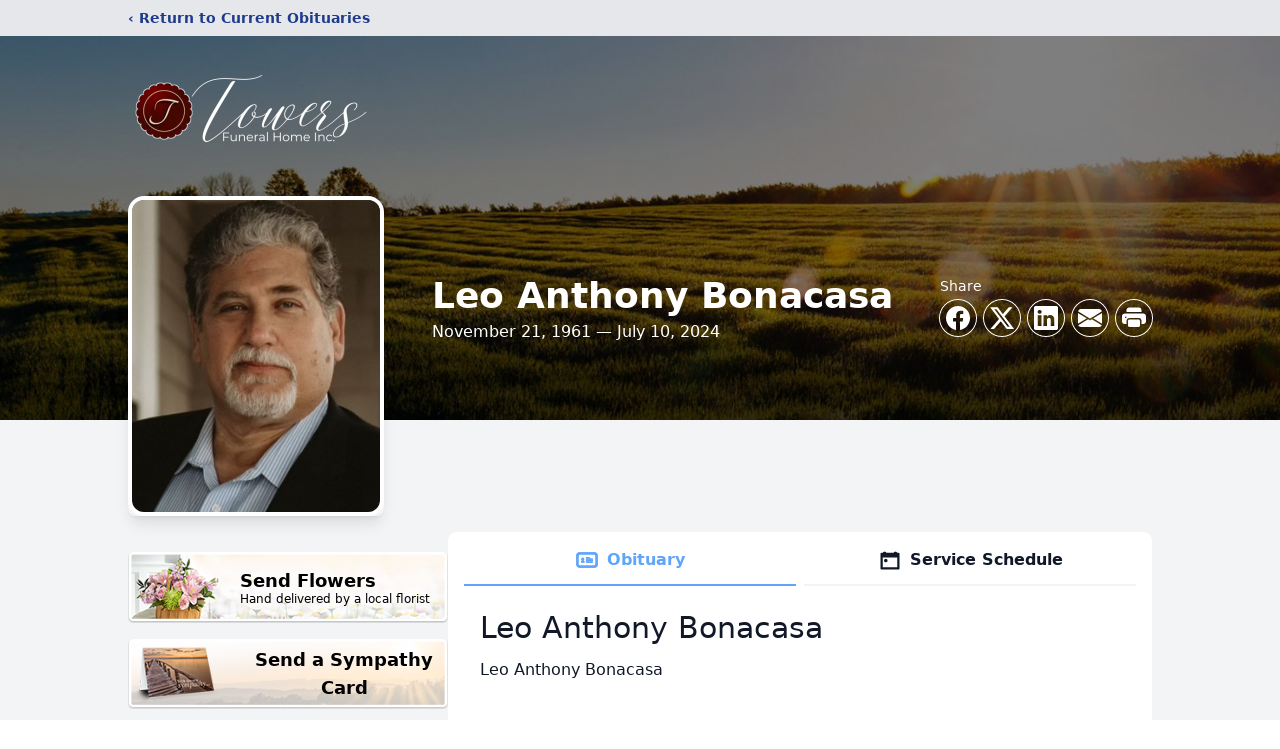

--- FILE ---
content_type: text/html; charset=utf-8
request_url: https://www.google.com/recaptcha/enterprise/anchor?ar=1&k=6LeSBUwrAAAAALJXChwTXisJbT_P3f6H77lCvoWB&co=aHR0cHM6Ly93d3cudG93ZXJzZnVuZXJhbGhvbWVueS5jb206NDQz&hl=en&type=image&v=PoyoqOPhxBO7pBk68S4YbpHZ&theme=light&size=invisible&badge=bottomright&anchor-ms=20000&execute-ms=30000&cb=6jchb0xlizh7
body_size: 48762
content:
<!DOCTYPE HTML><html dir="ltr" lang="en"><head><meta http-equiv="Content-Type" content="text/html; charset=UTF-8">
<meta http-equiv="X-UA-Compatible" content="IE=edge">
<title>reCAPTCHA</title>
<style type="text/css">
/* cyrillic-ext */
@font-face {
  font-family: 'Roboto';
  font-style: normal;
  font-weight: 400;
  font-stretch: 100%;
  src: url(//fonts.gstatic.com/s/roboto/v48/KFO7CnqEu92Fr1ME7kSn66aGLdTylUAMa3GUBHMdazTgWw.woff2) format('woff2');
  unicode-range: U+0460-052F, U+1C80-1C8A, U+20B4, U+2DE0-2DFF, U+A640-A69F, U+FE2E-FE2F;
}
/* cyrillic */
@font-face {
  font-family: 'Roboto';
  font-style: normal;
  font-weight: 400;
  font-stretch: 100%;
  src: url(//fonts.gstatic.com/s/roboto/v48/KFO7CnqEu92Fr1ME7kSn66aGLdTylUAMa3iUBHMdazTgWw.woff2) format('woff2');
  unicode-range: U+0301, U+0400-045F, U+0490-0491, U+04B0-04B1, U+2116;
}
/* greek-ext */
@font-face {
  font-family: 'Roboto';
  font-style: normal;
  font-weight: 400;
  font-stretch: 100%;
  src: url(//fonts.gstatic.com/s/roboto/v48/KFO7CnqEu92Fr1ME7kSn66aGLdTylUAMa3CUBHMdazTgWw.woff2) format('woff2');
  unicode-range: U+1F00-1FFF;
}
/* greek */
@font-face {
  font-family: 'Roboto';
  font-style: normal;
  font-weight: 400;
  font-stretch: 100%;
  src: url(//fonts.gstatic.com/s/roboto/v48/KFO7CnqEu92Fr1ME7kSn66aGLdTylUAMa3-UBHMdazTgWw.woff2) format('woff2');
  unicode-range: U+0370-0377, U+037A-037F, U+0384-038A, U+038C, U+038E-03A1, U+03A3-03FF;
}
/* math */
@font-face {
  font-family: 'Roboto';
  font-style: normal;
  font-weight: 400;
  font-stretch: 100%;
  src: url(//fonts.gstatic.com/s/roboto/v48/KFO7CnqEu92Fr1ME7kSn66aGLdTylUAMawCUBHMdazTgWw.woff2) format('woff2');
  unicode-range: U+0302-0303, U+0305, U+0307-0308, U+0310, U+0312, U+0315, U+031A, U+0326-0327, U+032C, U+032F-0330, U+0332-0333, U+0338, U+033A, U+0346, U+034D, U+0391-03A1, U+03A3-03A9, U+03B1-03C9, U+03D1, U+03D5-03D6, U+03F0-03F1, U+03F4-03F5, U+2016-2017, U+2034-2038, U+203C, U+2040, U+2043, U+2047, U+2050, U+2057, U+205F, U+2070-2071, U+2074-208E, U+2090-209C, U+20D0-20DC, U+20E1, U+20E5-20EF, U+2100-2112, U+2114-2115, U+2117-2121, U+2123-214F, U+2190, U+2192, U+2194-21AE, U+21B0-21E5, U+21F1-21F2, U+21F4-2211, U+2213-2214, U+2216-22FF, U+2308-230B, U+2310, U+2319, U+231C-2321, U+2336-237A, U+237C, U+2395, U+239B-23B7, U+23D0, U+23DC-23E1, U+2474-2475, U+25AF, U+25B3, U+25B7, U+25BD, U+25C1, U+25CA, U+25CC, U+25FB, U+266D-266F, U+27C0-27FF, U+2900-2AFF, U+2B0E-2B11, U+2B30-2B4C, U+2BFE, U+3030, U+FF5B, U+FF5D, U+1D400-1D7FF, U+1EE00-1EEFF;
}
/* symbols */
@font-face {
  font-family: 'Roboto';
  font-style: normal;
  font-weight: 400;
  font-stretch: 100%;
  src: url(//fonts.gstatic.com/s/roboto/v48/KFO7CnqEu92Fr1ME7kSn66aGLdTylUAMaxKUBHMdazTgWw.woff2) format('woff2');
  unicode-range: U+0001-000C, U+000E-001F, U+007F-009F, U+20DD-20E0, U+20E2-20E4, U+2150-218F, U+2190, U+2192, U+2194-2199, U+21AF, U+21E6-21F0, U+21F3, U+2218-2219, U+2299, U+22C4-22C6, U+2300-243F, U+2440-244A, U+2460-24FF, U+25A0-27BF, U+2800-28FF, U+2921-2922, U+2981, U+29BF, U+29EB, U+2B00-2BFF, U+4DC0-4DFF, U+FFF9-FFFB, U+10140-1018E, U+10190-1019C, U+101A0, U+101D0-101FD, U+102E0-102FB, U+10E60-10E7E, U+1D2C0-1D2D3, U+1D2E0-1D37F, U+1F000-1F0FF, U+1F100-1F1AD, U+1F1E6-1F1FF, U+1F30D-1F30F, U+1F315, U+1F31C, U+1F31E, U+1F320-1F32C, U+1F336, U+1F378, U+1F37D, U+1F382, U+1F393-1F39F, U+1F3A7-1F3A8, U+1F3AC-1F3AF, U+1F3C2, U+1F3C4-1F3C6, U+1F3CA-1F3CE, U+1F3D4-1F3E0, U+1F3ED, U+1F3F1-1F3F3, U+1F3F5-1F3F7, U+1F408, U+1F415, U+1F41F, U+1F426, U+1F43F, U+1F441-1F442, U+1F444, U+1F446-1F449, U+1F44C-1F44E, U+1F453, U+1F46A, U+1F47D, U+1F4A3, U+1F4B0, U+1F4B3, U+1F4B9, U+1F4BB, U+1F4BF, U+1F4C8-1F4CB, U+1F4D6, U+1F4DA, U+1F4DF, U+1F4E3-1F4E6, U+1F4EA-1F4ED, U+1F4F7, U+1F4F9-1F4FB, U+1F4FD-1F4FE, U+1F503, U+1F507-1F50B, U+1F50D, U+1F512-1F513, U+1F53E-1F54A, U+1F54F-1F5FA, U+1F610, U+1F650-1F67F, U+1F687, U+1F68D, U+1F691, U+1F694, U+1F698, U+1F6AD, U+1F6B2, U+1F6B9-1F6BA, U+1F6BC, U+1F6C6-1F6CF, U+1F6D3-1F6D7, U+1F6E0-1F6EA, U+1F6F0-1F6F3, U+1F6F7-1F6FC, U+1F700-1F7FF, U+1F800-1F80B, U+1F810-1F847, U+1F850-1F859, U+1F860-1F887, U+1F890-1F8AD, U+1F8B0-1F8BB, U+1F8C0-1F8C1, U+1F900-1F90B, U+1F93B, U+1F946, U+1F984, U+1F996, U+1F9E9, U+1FA00-1FA6F, U+1FA70-1FA7C, U+1FA80-1FA89, U+1FA8F-1FAC6, U+1FACE-1FADC, U+1FADF-1FAE9, U+1FAF0-1FAF8, U+1FB00-1FBFF;
}
/* vietnamese */
@font-face {
  font-family: 'Roboto';
  font-style: normal;
  font-weight: 400;
  font-stretch: 100%;
  src: url(//fonts.gstatic.com/s/roboto/v48/KFO7CnqEu92Fr1ME7kSn66aGLdTylUAMa3OUBHMdazTgWw.woff2) format('woff2');
  unicode-range: U+0102-0103, U+0110-0111, U+0128-0129, U+0168-0169, U+01A0-01A1, U+01AF-01B0, U+0300-0301, U+0303-0304, U+0308-0309, U+0323, U+0329, U+1EA0-1EF9, U+20AB;
}
/* latin-ext */
@font-face {
  font-family: 'Roboto';
  font-style: normal;
  font-weight: 400;
  font-stretch: 100%;
  src: url(//fonts.gstatic.com/s/roboto/v48/KFO7CnqEu92Fr1ME7kSn66aGLdTylUAMa3KUBHMdazTgWw.woff2) format('woff2');
  unicode-range: U+0100-02BA, U+02BD-02C5, U+02C7-02CC, U+02CE-02D7, U+02DD-02FF, U+0304, U+0308, U+0329, U+1D00-1DBF, U+1E00-1E9F, U+1EF2-1EFF, U+2020, U+20A0-20AB, U+20AD-20C0, U+2113, U+2C60-2C7F, U+A720-A7FF;
}
/* latin */
@font-face {
  font-family: 'Roboto';
  font-style: normal;
  font-weight: 400;
  font-stretch: 100%;
  src: url(//fonts.gstatic.com/s/roboto/v48/KFO7CnqEu92Fr1ME7kSn66aGLdTylUAMa3yUBHMdazQ.woff2) format('woff2');
  unicode-range: U+0000-00FF, U+0131, U+0152-0153, U+02BB-02BC, U+02C6, U+02DA, U+02DC, U+0304, U+0308, U+0329, U+2000-206F, U+20AC, U+2122, U+2191, U+2193, U+2212, U+2215, U+FEFF, U+FFFD;
}
/* cyrillic-ext */
@font-face {
  font-family: 'Roboto';
  font-style: normal;
  font-weight: 500;
  font-stretch: 100%;
  src: url(//fonts.gstatic.com/s/roboto/v48/KFO7CnqEu92Fr1ME7kSn66aGLdTylUAMa3GUBHMdazTgWw.woff2) format('woff2');
  unicode-range: U+0460-052F, U+1C80-1C8A, U+20B4, U+2DE0-2DFF, U+A640-A69F, U+FE2E-FE2F;
}
/* cyrillic */
@font-face {
  font-family: 'Roboto';
  font-style: normal;
  font-weight: 500;
  font-stretch: 100%;
  src: url(//fonts.gstatic.com/s/roboto/v48/KFO7CnqEu92Fr1ME7kSn66aGLdTylUAMa3iUBHMdazTgWw.woff2) format('woff2');
  unicode-range: U+0301, U+0400-045F, U+0490-0491, U+04B0-04B1, U+2116;
}
/* greek-ext */
@font-face {
  font-family: 'Roboto';
  font-style: normal;
  font-weight: 500;
  font-stretch: 100%;
  src: url(//fonts.gstatic.com/s/roboto/v48/KFO7CnqEu92Fr1ME7kSn66aGLdTylUAMa3CUBHMdazTgWw.woff2) format('woff2');
  unicode-range: U+1F00-1FFF;
}
/* greek */
@font-face {
  font-family: 'Roboto';
  font-style: normal;
  font-weight: 500;
  font-stretch: 100%;
  src: url(//fonts.gstatic.com/s/roboto/v48/KFO7CnqEu92Fr1ME7kSn66aGLdTylUAMa3-UBHMdazTgWw.woff2) format('woff2');
  unicode-range: U+0370-0377, U+037A-037F, U+0384-038A, U+038C, U+038E-03A1, U+03A3-03FF;
}
/* math */
@font-face {
  font-family: 'Roboto';
  font-style: normal;
  font-weight: 500;
  font-stretch: 100%;
  src: url(//fonts.gstatic.com/s/roboto/v48/KFO7CnqEu92Fr1ME7kSn66aGLdTylUAMawCUBHMdazTgWw.woff2) format('woff2');
  unicode-range: U+0302-0303, U+0305, U+0307-0308, U+0310, U+0312, U+0315, U+031A, U+0326-0327, U+032C, U+032F-0330, U+0332-0333, U+0338, U+033A, U+0346, U+034D, U+0391-03A1, U+03A3-03A9, U+03B1-03C9, U+03D1, U+03D5-03D6, U+03F0-03F1, U+03F4-03F5, U+2016-2017, U+2034-2038, U+203C, U+2040, U+2043, U+2047, U+2050, U+2057, U+205F, U+2070-2071, U+2074-208E, U+2090-209C, U+20D0-20DC, U+20E1, U+20E5-20EF, U+2100-2112, U+2114-2115, U+2117-2121, U+2123-214F, U+2190, U+2192, U+2194-21AE, U+21B0-21E5, U+21F1-21F2, U+21F4-2211, U+2213-2214, U+2216-22FF, U+2308-230B, U+2310, U+2319, U+231C-2321, U+2336-237A, U+237C, U+2395, U+239B-23B7, U+23D0, U+23DC-23E1, U+2474-2475, U+25AF, U+25B3, U+25B7, U+25BD, U+25C1, U+25CA, U+25CC, U+25FB, U+266D-266F, U+27C0-27FF, U+2900-2AFF, U+2B0E-2B11, U+2B30-2B4C, U+2BFE, U+3030, U+FF5B, U+FF5D, U+1D400-1D7FF, U+1EE00-1EEFF;
}
/* symbols */
@font-face {
  font-family: 'Roboto';
  font-style: normal;
  font-weight: 500;
  font-stretch: 100%;
  src: url(//fonts.gstatic.com/s/roboto/v48/KFO7CnqEu92Fr1ME7kSn66aGLdTylUAMaxKUBHMdazTgWw.woff2) format('woff2');
  unicode-range: U+0001-000C, U+000E-001F, U+007F-009F, U+20DD-20E0, U+20E2-20E4, U+2150-218F, U+2190, U+2192, U+2194-2199, U+21AF, U+21E6-21F0, U+21F3, U+2218-2219, U+2299, U+22C4-22C6, U+2300-243F, U+2440-244A, U+2460-24FF, U+25A0-27BF, U+2800-28FF, U+2921-2922, U+2981, U+29BF, U+29EB, U+2B00-2BFF, U+4DC0-4DFF, U+FFF9-FFFB, U+10140-1018E, U+10190-1019C, U+101A0, U+101D0-101FD, U+102E0-102FB, U+10E60-10E7E, U+1D2C0-1D2D3, U+1D2E0-1D37F, U+1F000-1F0FF, U+1F100-1F1AD, U+1F1E6-1F1FF, U+1F30D-1F30F, U+1F315, U+1F31C, U+1F31E, U+1F320-1F32C, U+1F336, U+1F378, U+1F37D, U+1F382, U+1F393-1F39F, U+1F3A7-1F3A8, U+1F3AC-1F3AF, U+1F3C2, U+1F3C4-1F3C6, U+1F3CA-1F3CE, U+1F3D4-1F3E0, U+1F3ED, U+1F3F1-1F3F3, U+1F3F5-1F3F7, U+1F408, U+1F415, U+1F41F, U+1F426, U+1F43F, U+1F441-1F442, U+1F444, U+1F446-1F449, U+1F44C-1F44E, U+1F453, U+1F46A, U+1F47D, U+1F4A3, U+1F4B0, U+1F4B3, U+1F4B9, U+1F4BB, U+1F4BF, U+1F4C8-1F4CB, U+1F4D6, U+1F4DA, U+1F4DF, U+1F4E3-1F4E6, U+1F4EA-1F4ED, U+1F4F7, U+1F4F9-1F4FB, U+1F4FD-1F4FE, U+1F503, U+1F507-1F50B, U+1F50D, U+1F512-1F513, U+1F53E-1F54A, U+1F54F-1F5FA, U+1F610, U+1F650-1F67F, U+1F687, U+1F68D, U+1F691, U+1F694, U+1F698, U+1F6AD, U+1F6B2, U+1F6B9-1F6BA, U+1F6BC, U+1F6C6-1F6CF, U+1F6D3-1F6D7, U+1F6E0-1F6EA, U+1F6F0-1F6F3, U+1F6F7-1F6FC, U+1F700-1F7FF, U+1F800-1F80B, U+1F810-1F847, U+1F850-1F859, U+1F860-1F887, U+1F890-1F8AD, U+1F8B0-1F8BB, U+1F8C0-1F8C1, U+1F900-1F90B, U+1F93B, U+1F946, U+1F984, U+1F996, U+1F9E9, U+1FA00-1FA6F, U+1FA70-1FA7C, U+1FA80-1FA89, U+1FA8F-1FAC6, U+1FACE-1FADC, U+1FADF-1FAE9, U+1FAF0-1FAF8, U+1FB00-1FBFF;
}
/* vietnamese */
@font-face {
  font-family: 'Roboto';
  font-style: normal;
  font-weight: 500;
  font-stretch: 100%;
  src: url(//fonts.gstatic.com/s/roboto/v48/KFO7CnqEu92Fr1ME7kSn66aGLdTylUAMa3OUBHMdazTgWw.woff2) format('woff2');
  unicode-range: U+0102-0103, U+0110-0111, U+0128-0129, U+0168-0169, U+01A0-01A1, U+01AF-01B0, U+0300-0301, U+0303-0304, U+0308-0309, U+0323, U+0329, U+1EA0-1EF9, U+20AB;
}
/* latin-ext */
@font-face {
  font-family: 'Roboto';
  font-style: normal;
  font-weight: 500;
  font-stretch: 100%;
  src: url(//fonts.gstatic.com/s/roboto/v48/KFO7CnqEu92Fr1ME7kSn66aGLdTylUAMa3KUBHMdazTgWw.woff2) format('woff2');
  unicode-range: U+0100-02BA, U+02BD-02C5, U+02C7-02CC, U+02CE-02D7, U+02DD-02FF, U+0304, U+0308, U+0329, U+1D00-1DBF, U+1E00-1E9F, U+1EF2-1EFF, U+2020, U+20A0-20AB, U+20AD-20C0, U+2113, U+2C60-2C7F, U+A720-A7FF;
}
/* latin */
@font-face {
  font-family: 'Roboto';
  font-style: normal;
  font-weight: 500;
  font-stretch: 100%;
  src: url(//fonts.gstatic.com/s/roboto/v48/KFO7CnqEu92Fr1ME7kSn66aGLdTylUAMa3yUBHMdazQ.woff2) format('woff2');
  unicode-range: U+0000-00FF, U+0131, U+0152-0153, U+02BB-02BC, U+02C6, U+02DA, U+02DC, U+0304, U+0308, U+0329, U+2000-206F, U+20AC, U+2122, U+2191, U+2193, U+2212, U+2215, U+FEFF, U+FFFD;
}
/* cyrillic-ext */
@font-face {
  font-family: 'Roboto';
  font-style: normal;
  font-weight: 900;
  font-stretch: 100%;
  src: url(//fonts.gstatic.com/s/roboto/v48/KFO7CnqEu92Fr1ME7kSn66aGLdTylUAMa3GUBHMdazTgWw.woff2) format('woff2');
  unicode-range: U+0460-052F, U+1C80-1C8A, U+20B4, U+2DE0-2DFF, U+A640-A69F, U+FE2E-FE2F;
}
/* cyrillic */
@font-face {
  font-family: 'Roboto';
  font-style: normal;
  font-weight: 900;
  font-stretch: 100%;
  src: url(//fonts.gstatic.com/s/roboto/v48/KFO7CnqEu92Fr1ME7kSn66aGLdTylUAMa3iUBHMdazTgWw.woff2) format('woff2');
  unicode-range: U+0301, U+0400-045F, U+0490-0491, U+04B0-04B1, U+2116;
}
/* greek-ext */
@font-face {
  font-family: 'Roboto';
  font-style: normal;
  font-weight: 900;
  font-stretch: 100%;
  src: url(//fonts.gstatic.com/s/roboto/v48/KFO7CnqEu92Fr1ME7kSn66aGLdTylUAMa3CUBHMdazTgWw.woff2) format('woff2');
  unicode-range: U+1F00-1FFF;
}
/* greek */
@font-face {
  font-family: 'Roboto';
  font-style: normal;
  font-weight: 900;
  font-stretch: 100%;
  src: url(//fonts.gstatic.com/s/roboto/v48/KFO7CnqEu92Fr1ME7kSn66aGLdTylUAMa3-UBHMdazTgWw.woff2) format('woff2');
  unicode-range: U+0370-0377, U+037A-037F, U+0384-038A, U+038C, U+038E-03A1, U+03A3-03FF;
}
/* math */
@font-face {
  font-family: 'Roboto';
  font-style: normal;
  font-weight: 900;
  font-stretch: 100%;
  src: url(//fonts.gstatic.com/s/roboto/v48/KFO7CnqEu92Fr1ME7kSn66aGLdTylUAMawCUBHMdazTgWw.woff2) format('woff2');
  unicode-range: U+0302-0303, U+0305, U+0307-0308, U+0310, U+0312, U+0315, U+031A, U+0326-0327, U+032C, U+032F-0330, U+0332-0333, U+0338, U+033A, U+0346, U+034D, U+0391-03A1, U+03A3-03A9, U+03B1-03C9, U+03D1, U+03D5-03D6, U+03F0-03F1, U+03F4-03F5, U+2016-2017, U+2034-2038, U+203C, U+2040, U+2043, U+2047, U+2050, U+2057, U+205F, U+2070-2071, U+2074-208E, U+2090-209C, U+20D0-20DC, U+20E1, U+20E5-20EF, U+2100-2112, U+2114-2115, U+2117-2121, U+2123-214F, U+2190, U+2192, U+2194-21AE, U+21B0-21E5, U+21F1-21F2, U+21F4-2211, U+2213-2214, U+2216-22FF, U+2308-230B, U+2310, U+2319, U+231C-2321, U+2336-237A, U+237C, U+2395, U+239B-23B7, U+23D0, U+23DC-23E1, U+2474-2475, U+25AF, U+25B3, U+25B7, U+25BD, U+25C1, U+25CA, U+25CC, U+25FB, U+266D-266F, U+27C0-27FF, U+2900-2AFF, U+2B0E-2B11, U+2B30-2B4C, U+2BFE, U+3030, U+FF5B, U+FF5D, U+1D400-1D7FF, U+1EE00-1EEFF;
}
/* symbols */
@font-face {
  font-family: 'Roboto';
  font-style: normal;
  font-weight: 900;
  font-stretch: 100%;
  src: url(//fonts.gstatic.com/s/roboto/v48/KFO7CnqEu92Fr1ME7kSn66aGLdTylUAMaxKUBHMdazTgWw.woff2) format('woff2');
  unicode-range: U+0001-000C, U+000E-001F, U+007F-009F, U+20DD-20E0, U+20E2-20E4, U+2150-218F, U+2190, U+2192, U+2194-2199, U+21AF, U+21E6-21F0, U+21F3, U+2218-2219, U+2299, U+22C4-22C6, U+2300-243F, U+2440-244A, U+2460-24FF, U+25A0-27BF, U+2800-28FF, U+2921-2922, U+2981, U+29BF, U+29EB, U+2B00-2BFF, U+4DC0-4DFF, U+FFF9-FFFB, U+10140-1018E, U+10190-1019C, U+101A0, U+101D0-101FD, U+102E0-102FB, U+10E60-10E7E, U+1D2C0-1D2D3, U+1D2E0-1D37F, U+1F000-1F0FF, U+1F100-1F1AD, U+1F1E6-1F1FF, U+1F30D-1F30F, U+1F315, U+1F31C, U+1F31E, U+1F320-1F32C, U+1F336, U+1F378, U+1F37D, U+1F382, U+1F393-1F39F, U+1F3A7-1F3A8, U+1F3AC-1F3AF, U+1F3C2, U+1F3C4-1F3C6, U+1F3CA-1F3CE, U+1F3D4-1F3E0, U+1F3ED, U+1F3F1-1F3F3, U+1F3F5-1F3F7, U+1F408, U+1F415, U+1F41F, U+1F426, U+1F43F, U+1F441-1F442, U+1F444, U+1F446-1F449, U+1F44C-1F44E, U+1F453, U+1F46A, U+1F47D, U+1F4A3, U+1F4B0, U+1F4B3, U+1F4B9, U+1F4BB, U+1F4BF, U+1F4C8-1F4CB, U+1F4D6, U+1F4DA, U+1F4DF, U+1F4E3-1F4E6, U+1F4EA-1F4ED, U+1F4F7, U+1F4F9-1F4FB, U+1F4FD-1F4FE, U+1F503, U+1F507-1F50B, U+1F50D, U+1F512-1F513, U+1F53E-1F54A, U+1F54F-1F5FA, U+1F610, U+1F650-1F67F, U+1F687, U+1F68D, U+1F691, U+1F694, U+1F698, U+1F6AD, U+1F6B2, U+1F6B9-1F6BA, U+1F6BC, U+1F6C6-1F6CF, U+1F6D3-1F6D7, U+1F6E0-1F6EA, U+1F6F0-1F6F3, U+1F6F7-1F6FC, U+1F700-1F7FF, U+1F800-1F80B, U+1F810-1F847, U+1F850-1F859, U+1F860-1F887, U+1F890-1F8AD, U+1F8B0-1F8BB, U+1F8C0-1F8C1, U+1F900-1F90B, U+1F93B, U+1F946, U+1F984, U+1F996, U+1F9E9, U+1FA00-1FA6F, U+1FA70-1FA7C, U+1FA80-1FA89, U+1FA8F-1FAC6, U+1FACE-1FADC, U+1FADF-1FAE9, U+1FAF0-1FAF8, U+1FB00-1FBFF;
}
/* vietnamese */
@font-face {
  font-family: 'Roboto';
  font-style: normal;
  font-weight: 900;
  font-stretch: 100%;
  src: url(//fonts.gstatic.com/s/roboto/v48/KFO7CnqEu92Fr1ME7kSn66aGLdTylUAMa3OUBHMdazTgWw.woff2) format('woff2');
  unicode-range: U+0102-0103, U+0110-0111, U+0128-0129, U+0168-0169, U+01A0-01A1, U+01AF-01B0, U+0300-0301, U+0303-0304, U+0308-0309, U+0323, U+0329, U+1EA0-1EF9, U+20AB;
}
/* latin-ext */
@font-face {
  font-family: 'Roboto';
  font-style: normal;
  font-weight: 900;
  font-stretch: 100%;
  src: url(//fonts.gstatic.com/s/roboto/v48/KFO7CnqEu92Fr1ME7kSn66aGLdTylUAMa3KUBHMdazTgWw.woff2) format('woff2');
  unicode-range: U+0100-02BA, U+02BD-02C5, U+02C7-02CC, U+02CE-02D7, U+02DD-02FF, U+0304, U+0308, U+0329, U+1D00-1DBF, U+1E00-1E9F, U+1EF2-1EFF, U+2020, U+20A0-20AB, U+20AD-20C0, U+2113, U+2C60-2C7F, U+A720-A7FF;
}
/* latin */
@font-face {
  font-family: 'Roboto';
  font-style: normal;
  font-weight: 900;
  font-stretch: 100%;
  src: url(//fonts.gstatic.com/s/roboto/v48/KFO7CnqEu92Fr1ME7kSn66aGLdTylUAMa3yUBHMdazQ.woff2) format('woff2');
  unicode-range: U+0000-00FF, U+0131, U+0152-0153, U+02BB-02BC, U+02C6, U+02DA, U+02DC, U+0304, U+0308, U+0329, U+2000-206F, U+20AC, U+2122, U+2191, U+2193, U+2212, U+2215, U+FEFF, U+FFFD;
}

</style>
<link rel="stylesheet" type="text/css" href="https://www.gstatic.com/recaptcha/releases/PoyoqOPhxBO7pBk68S4YbpHZ/styles__ltr.css">
<script nonce="OGusi1e15oPlVomnifCPPw" type="text/javascript">window['__recaptcha_api'] = 'https://www.google.com/recaptcha/enterprise/';</script>
<script type="text/javascript" src="https://www.gstatic.com/recaptcha/releases/PoyoqOPhxBO7pBk68S4YbpHZ/recaptcha__en.js" nonce="OGusi1e15oPlVomnifCPPw">
      
    </script></head>
<body><div id="rc-anchor-alert" class="rc-anchor-alert"></div>
<input type="hidden" id="recaptcha-token" value="[base64]">
<script type="text/javascript" nonce="OGusi1e15oPlVomnifCPPw">
      recaptcha.anchor.Main.init("[\x22ainput\x22,[\x22bgdata\x22,\x22\x22,\[base64]/[base64]/[base64]/bmV3IHJbeF0oY1swXSk6RT09Mj9uZXcgclt4XShjWzBdLGNbMV0pOkU9PTM/bmV3IHJbeF0oY1swXSxjWzFdLGNbMl0pOkU9PTQ/[base64]/[base64]/[base64]/[base64]/[base64]/[base64]/[base64]/[base64]\x22,\[base64]\\u003d\\u003d\x22,\x22wpcnwoHDtMOCwpzDnMK3N8K/GCU/[base64]/[base64]/DvcOnX8Onw5TDoxfClcO1wo0sGsO/MDTCksOhAlxgHcORw7TCmQzDucOgBE4bwonDumbCjsOWwrzDq8O6VRbDh8KUwoTCvHvCh1wcw6rDucKDwroyw7A+wqzCrsKGwoLDrVfDvsKpwpnDn0prwqhpw4Mrw5nDusKmesKBw58bIsOMX8KRaA/CjMKawpATw7fCsS3CmDoBWAzCnhQLwoLDgCgBdyfClQTCp8ODdsKrwo8aXwzDh8KnFHg5w6DCnsOkw4TCtMKwbsOwwpFgNlvCucOzRGMyw4zChF7ChcKfw6LDvWzDsn/Cg8KheWdyO8Kaw4YeBnDDo8K6wr4eIGDCvsKJaMKQDiQyDsK/fQYnGsKFQcKYN1wmc8Kew4XDmMKBGsKpaxALw4HDtyQFw6nCozLDk8K+w44oAW7CmsKzT8KyBMOUZMKxPzRBw68mw5XCuxnDvMOcHknCusKwwoDDusKaNcKuKF4gGsK/w6jDpggeQ1ADwovDtsO6NcOvMkV1NsOiwpjDksKqw4Fcw5zDosK7NyPDp3xmcycZZMOAw6BjwpzDrmfDgMKWB8OTVMO3SGdVwphJVwh2UEB/woMlw7HDqsK+K8KOwojDkE/Cu8OcNMOew59Zw5ENw7AobExTdhvDsD9sYsKkwpNSdjzDscOtYk98w7NhQcOxOMO0ZxUew7MxEMOcw5bClsKiTQ/Cg8OyIGwzw78QQy1iXMK+wqLCtUpjPMO3w6bCrMKVwpjDqBXChcOuw4/DlMOddsOGwoXDvsOKJMKewrvDn8OHw4ASf8O/wqwZw4/CjixIwpM4w5scwoI/[base64]/[base64]/DjRAPKBnCsnxJDV7DpMO4wosNw4jDjcKRwq3CnDtlwotNLgXCpWwGwonCu2PClm4lw6fDmGHDvlrCtMKDwrNYIcOyOcOGw5/DksKrK2ADw5zDqMKtOyoQesO3YxTDiBJUw7TDu2JMYcKHwoZ5CHDDrX1ww7XDsMOhwpENwp5mwq3DocOcwpBJFE/CkUFmwpxCwoPCmcORV8Oqw63DlMK+VDcuwp17A8KGA0nCoERcLGDCvcK7CWHDtcK8wqHCk3V6w6HCuMOZwppFw5LCsMOIwoTCrcKpPsOpdBVdF8OqwqA7GEHCgMOIw4rCqX3DrsKJw5fCrsOWFVd4dE3DuGHCtMOeQAjDvmPDrAzDjcKSw5F2wrgvw6/CjsKCw4XCm8KjcD/DvcOVw5AEGV1pw5gDFMO1asKTPsKYw5FLw6rDucKew6dPb8K3w7jDtCMvwrfDgsOSQsK/wpw7acO3OMK5KcOPQsOfw6jDt1bDhcKCOsK1SDPCjC3DoFATwqNww6jDoFLCjVTCicK9eMOfTTnDicOXKcKwUsO6CC7CtcOZwoPDllh/AsO5PcKCw47DsizDvcOHwr/CtsKIbsKvw4LCkMO8w4/DmTIwMsKAXcOEPCo+TMOGQgzDrhDDoMKsR8K6QMKYwpvCiMKMAiTCuMKuwpjCrRN8wqzCm245ZsOOYQtlwqvDnCDDk8KGw7nCrMOMw7gGA8OhwoXCj8KDOcOCwqcBwqvDiMKwwoDCtcKUPDATwoVEV1/[base64]/AsOKw7rClcOLfEHDkMKYccO3w4QND8Krw4sow6XDvTsYScKJWwlma8KrwpYhw7HCmyLCjFoOOnHDp8K8wp5Zwo3Cr3LCsMKAwpV5w4tQIgzCrA9KwpbCssKhOMKtwqZBw5JRdsObZnNuw6TCtwPDocO/w6ovSGwNYE/CqjzDrycawrPDmRvCgMOxQx3CqcK6VWrCo8KrI3oQw4/DlsObwpXDocOSPW0rYsK/w6poN1liwrEDJMK1e8Ojwr9sfMOwJiEEB8OKKsKswobCp8OVw7t0c8KmJwvChcOKJBvCtMK5wqXCrEXCg8OwMghWFMOtw7DDtnQWw6TDscOrfsOcw7RhOMKuEm/[base64]/CunXDkDQowpYvw5k+E8OewrkxaA1/wq3ClhrDocOJTcKcNVrDisKRw7/CmXcjwqp0WcKow7hqw7lhM8OwQcOOwpZSfXYEOMKAwoNLV8OBw6zCpMODUMKmGsOKw4HCl28pJgMIw4NRA3PDsR3DlGd6wpPDk0J5PMO3w4LDlcORwrYgw5/Dg21eCsKDf8KzwqFsw5zDpMOcwr7CkcKTw4zClsOoQEXClwR4R8K/[base64]/Du0wywpA5wo59w6XClCvCmcOAQFcQWMKnGXlCOUTDnm5pJsK4w5JzRsOpdxTCujEscy3DlcOzwpHDiMK0w4TCi0jCjMKfBmXCscOMw6PDqMKTw59YU1YUw7FnOsKfwpM/[base64]/wr7CiMOlwpgfw4J5w4HCoV0GC0DClMOHaMO1w6p7w7XDnQjChH01w5Rdw4LCoBLDkgp2UsK7RmPClsK1IwnCpls4DMOYwojClMKDAMKYKms9w6hLA8O5w7PCocKRw5DCu8KDZScswrLCgglwIMK/[base64]/[base64]/DpsKTwrnCqsOYRSfCrgLCtX0HwoXDosKfPcOYdsOYw7Flwo7Cn8OdwrkFwqLDsMKFwqDCj2DDsE5SacOHwoIRP3PCj8KLwpbCusOrwqvCnGrCrsObwobCkQnDvMKtw5LCucKhw6ZBFgEWDsOFwrwtwolwN8OOKzQtf8KDBm7Du8KYP8KTw5XCgD/Du0ZaHDhYwovDvHIKZQXDt8KtayDCjcOww5d0ZkPCvDjCjsKlw5ZCwr/DmMO2JVrDncO0w7tXa8KTwrbDq8OmMwA/dn/DvnASwrhNOsOoHMO9w70LwoQ5w7LCg8OyD8Krw4hLwonCk8OGwqUhw4LCk37DtcOUV0xzwrfCiUo/KcKfWsOOwprCiMOmw7vDtHDDosKfR0Vmw4XDpnXCo2PDtVPDvsKOwoYnwqjDhMOxwr99ZTgJJsKgUlQzwqnDthRNc0Z0SsOPBMOpwonDgnEowr3Dsk9vw4LDosKQwoMEwq/Dq3PCo0bDq8KMEMKndsOXw5ICw6FswqPDkMOobgRhcQ7DkcKnw54Yw73ClB4/w5F/MMOcwpTDmMKLEsKZwofDjcOlw6MZw5NoGE5kwqkxJQnClXzDt8OmMmnDkhXDtQFOfMOqwoPDv3gzwojCksK+KmxUw7nCqsOiJsKKBQPDvi/CvTgEwqtTQjXDnMOjw4I/IQ3CsA/[base64]/CszHCtcKvDcKXwrgRw6DDrsKLGwTCo03DmmvCtX7Cl8OmRsOxd8OiKFHDusO+w6nCqcOuDcKhwqTCoMK6DMKXEMKDK8OmwptFRMOqKsO+w6LCv8K8wqM8wolYwqIow78hw7PDrMKtw5XCksOQZgwpfi0SdEBawr8Gw7/DmsO0w7vDgGPCkMOoKBUzwpcPBks5woFyZkjDnhHCoT0uwrx3w7MHwoV3wpgBw6TDqFRjKsKvwrPDujE9w7bCvVXDksOOXcKqw63CkcKgwoHCi8KYwrLDhjTDiU8kw7DDhFRYTsK/[base64]/[base64]/HwzCvi3CowjDsGAgK8KvexfCk8Kkwo9swrw1bsKawqjCpjbDq8OqdETCrlocI8KRSMKzOkjCqhnCv17Dh0ZvY8KRwqHDpzloMHpMc0F4AXJow7kgCiLDuA/DrMKvw5/Dh0A0RgTCvjgiIEXCvcOOw4AcZ8KNelESwrZpcW1/[base64]/Dp8KLwo5Pw5JNw6RFNcOvW8Kswp9gMMOEw5PCp8OnwrQwXTVoWFvDjxbColfDiBTCoH8LEMOXNcODYMK7e30Iw6YaJ2DChy/DgcKONMK1w7bDtUZhwrdUKsKHGcKawrh4XMKbPMKDGDNew4lZYgRAecO+w6DDrA/ChxpRw5PDvcKWeMOEw4XDjjDCqcKpS8OFHSZgMMKLUBp+wogZwpkNw4BTw4Abw5UXfcOUwr5iw5TDucKJwq8GwoDDuG5YcMKzasOsNcKTw4LDvUQsUMKHbcKCRVXDiFrDtnjDp3RGUHvDrB02w5vDl3rCtlAQRsKNw6zCtcOFwqzCrhc/[base64]/w4skZSgww6vCuxDDsMK3wqZsw7jCuMOzX8OJwrRCwocVwrnDsGrDrcOKKV/Dg8ORw43Dt8OTXMKmw4RYwp8oVGdhGD5/[base64]/w6fCgsK5LMKRwpAlwo97JMO2w4ZEwrcTZ2tpwrlaw4jDlMOYw6tYwoPCqsOvwoRew4HDhEbDgsOLworDkGcOecKBw5vDjVJkw6N/MsOVw4cNIMKADyp7w54CYsORPisbw5w5w7t2wot5SyQbNCHDvcOfflPCiA8Cw6bDjMK1w43DikXDrknCuMKjwocGwpjDhXdANMOiw5cCw4nClxjDmDzDoMOUw4bCvxvCrMOLwpXDjm/DqcODw6zCoMKOwoXCqHg8fMKJw48Aw7zDp8OnBWnChMO1ekbDvg/DsRYPwrTDjBzCr1LCrsOATXPClMKawoJxWsOMSgpqPlfDgFkzw79uDjjCmWfDi8Oow6Qvwp9tw6V9PMORw6l/[base64]/WsKow6QMOXd8W1J4JxgLw6sMPsOsH8KlHjfCmMOHKy/Dv2bDvsK5Q8KNdFhPOMK/w7hgUMKWRyXDrcKGOsK9w6N4woUfPH3DiMOwRMKXX37ClsO8w7Bswp0bwpHCpMOKw5tDZUsdecKvw7M5NcOuwpENw5lGwpVSA8KXX3zCvMOdIMKYXMO/NBrChcOWwqHCnsOgYgZYwo3DtjpwGx3CnArDgHEvwrXDjiXCnVMlenHCjFx7wp/[base64]/DrCNyMU1ZAcKVF8K9C8KbIHMFGcK6wo7DrMOBwoU2N8KmY8Kgw57Ds8K3IsORw7XDuUdXOcKAfzM+T8K3wqp0d1rDmcKpwq5Jbm9VwrR/[base64]/DsMOeLV9+cTpiwpLDvhDDqETDrcOQNjMJO8KBA8OYw4FDMMOEw6vCuybDtB/[base64]/ClMOKQzM7wpjCm09zw4TCqsO/NsOVSMOYQyouwq3DvgrCnQTDoXd4BMKHw6ZXJDcZw4QPZmzCsyUsWMK3wrbCiTNhw6LCjhnCusKaw6vDrG7CoMKxEMKIwqjCuxfDvMKJwqHCmknDojhWwrxiwrs+GQjCjsOzwr3DksOVfMOkBBfCrsOeRyoUw5tdSB/CiFzCrFMQT8O9dWLCsWzCpcKxw47CqMKRRzUfwq7DiMO/wqA9w4puw4TDhArDpcO/w7RPwpZ4w6szw4VSZcKpP3LDlMOEwrbDtsO6MsKvw5TDgUlRV8O6LizDhHNLBMKPGMOEwqUHZHkOwro9wq/CucOfaifDmsKnMMObIsOIw4XCgzAufMKFwqxKPnXCtyXCgHTDqMKFwql/[base64]/[base64]/[base64]/DksO1w7TCrQXCvQwbPQVlbcKjwpFyPcOvw6Ndwpxwc8KvwpPDksOXw7ofw4zCgyYLFxnChcOdw5lDecKjw7rDlsKjw43Cmwgfwq98AAUJXlImwplvwptHw41aNMKNOsOiw67DiVZBO8Onw7PDicOBFHR7w6TCiXvDgkrDlx/[base64]/LVXDhWU1w7sMNEsjwoLCgHg4wrdYI8KAUwDDhVPCgsOLw6XDksKvKMK4w5Elw6LCtsKRwrAlIMOiwqXDm8KnJcK7JgTDssOVXArDmU5JCcKhwqHDgcOMZcKHT8K2wrDCnxzDuU/[base64]/woUuwqfCl8OWwq/[base64]/CgDXDhyLCosOMFnrDpCA4woo5L1lWDcO2w45IOsKMw5TCkGzChXPDnMK2w5jCp2guw5nDm19hK8OQw6/[base64]/wpnDtMOIworDiV7CoGc/IMKcFMOqCnXCqcO1OBY5asKuW0FwQG3DgMOAw6zDjV3Du8OWw6QOw6cwwoYMwrANQGrCjMOxK8K6IsKnJsKuecO6wo1/w4RPejYCSUc9w5vDl2PDrWdewrzCosO2bwAqBQjDscK3RxB0HcKWAgLDtMKkNwUpwrhFwr/CscO+TQ/CoxLDl8KAwojDk8KtNTnCnE7DiUPCoMO3PmLDlzM/[base64]/w4EcPcOfBRHDtxfDkcKqdEFtMQDClwVSw6EeYG01wpddwrUARmDDmMORwp3CvHckWsKpOMKKRsO2CkMRDsKeAcKAwqN8w4/[base64]/wp/Dv1QMwpHDgkbChMKBNMOMw446GsKdBSh/JMOxw75Ewp/DmhTDtsOUw5zDjcKSwq03w4fCuHzDrsK0H8KHw6HCocO2woTChkPCowRnXQvCmTs3wqw4w7XCpxXDvsKEw5TDhBUKLsKbwpDDhMK7C8Kjwo0Zw7PDm8OMw63DlsO0wq/DrcOMEjA9fxAqw51PecOOAMKRZwpwGhl+w5/Cn8O+wrJ/wrzDnG8Rwr0+wo/CuTDCgCw7wqrDnA/ChcK6dgd3RjDCjsKec8Ohwq0TZsKGwqzCl2bCscKUXMOFEg/CkRFbwq3DpyfClxBzM8K2wrHCrjDDp8OwN8Knb3MFf8O3w6g1Hw3ChiTCnFFnPcOcMcOOwo3DqhjDvMKcH2bDuHXCmxgJJMKjwpzChFvCpR7CiwnDs0/DkD3CrDRrEAvChsKkAMOSwr7CmMOmaRYTwrDDt8Kbwqo0CSAdK8KQwrxkNsO3w6psw6vCt8KWEX4OwpbCuyRcw5fDmUBvw5cJwphWal3CrMOpw5LCrcKSdQHCjEPCo8K9F8OvwoxDfmnDqXPDuE9FE8O+w7BSaMKYKS7CsFHDtF1hw6pLIz3DlcKvwr9ww7/ClkXDmFosLz1SacKwADlZw7N5asKFw7lcwpYKUAkCwp8Fw77DtsKbFsObw5vDpQ7Drnp/[base64]/Dt8OWw7rDjsOnwoAidcOsSMKrccOXf8KrwoodTMOJaS9Qw4fDmDkAw4JIw5PDlRnDqMKUQ8KJKz3DgsKRw7/DuglCwq1nNx0jw48WQMOgCsODw51bFwFkwppVOQfCuxdidsO6cBApLMOhw4/CrVpYYsKgT8KYQsO5IDLDqU7DgMO3woPCnsKtwqDDvMOga8OfwqAYEcKGw7EhwonCgiUNw5Zew5bDkjDDhjw3P8OoTsOWFQU8wpdVIsOfDMOhQQV1VXfDoxrDgHfCnhHCosO5asOMworDtwx7w5AGQsKGUT/CoMOUw7kEa05Mw68Zw4UcV8O1wpcdHWHDimZmwoJrwo8xVWNpw6TDiMONQWLCtSTCl8KxeMK8DcKEMBJFXcKIw5fDu8KHwq93dMKvw7dUUQEdYxXDo8KFwrVGw7E7KMOvw6kaCGJZJwTDgghywo/CrcKpw7vCn0Fxw7IwSDTDicKAO3VfwpnCj8KCeQhOAGLDmsOgw7Qyw6vCsMKTF349wrZcSMOheMKMWSLDiwwJw5FAw5XCusKOG8OIfyE+w4/CqU9ow7fDi8O6wrLChDowOC3Dk8K3wpd7U25qYsOSDx1xw65Jwq4fWnvDhMO1LMO5woZPwrYHwoMBwop6wp4hwrTDoAjDiDgmPMKXFR8xZsOUI8K6ARbChGEkBlZxNiw0EMKSwrNow5IFwpvDhMOSIMKmBMKsw4XCm8OBeUnDjcKHw67Dih8vwo9pw6/[base64]/[base64]/w7ksT2wjwq7Dj0keFhzCsMKEE8K5OGLDuMO8Y8KqScKAYXDDkBnCrMOXSVQ2YMO+ccKxwpbDs0fDn1MTwpLDqMOzfMKkw5TCgEPDtMOow6TDr8KYM8OOwqvDszhyw6lmJcKGwpTCmiJfS0vDqj1Vw7/CoMKuU8OBw7LDp8ONS8KQw5ssS8O3bcOnD8KxBzElwrlcw6x5w5FVw4TDq2JNwp53Y1jCn3o7wojDucOKNwBCPF18BDfDjsKmw67DjHRWwrRjK0UuBzp0w64QSUB1JmUaV3TChjIew4fDhwbDusK9w5fCgiFtPEFlwojDqEHCjMONw4R7w6Zrw73DmcKmwqcBb1/[base64]/[base64]/DpFA6wr0Mwq7DisKowrTDi0zDpcO4PsKbwqrCjQZsA3YaMjPCisOvwqk2w59Qwqtkb8KmAMKkw5LDrjvCvi40w59/PWDDocKvwotMcUVoOMKAwpULYcO8T0FGw7w3wqtEKA7Cr8OOw4fCsMOENzNaw7/Dr8KHwpzDuj/Dr0zDum3ClcORw5FHw5gMwrLDtw7CvW8awpsBNR7CksKVYBbDkMKhbwbCocOQDcKVTw/CrcKlw6fCuQo/[base64]/Do8Oaw6TDo8OlRsKVwo/CssKzwrLCtgF/wqEfcMONwqJJwqJZw4DDj8O8F03CgX/CtRF7wrQkEMOJwpnDgsK/bsOlw5TCssKow5NTE3HDosKkw5HCnMOVeHzCvVkuwrvDqAN/w6XCiHTDpUAGcgdYGsOzY3s/ZmTDm0zCicOpwrDCjcOQIU/CtW/CrzM/UCzClMKMw7daw7QCwptfwpVZTjLCi37Dr8O+WMO0C8OuNxg5w4TCglFSwp7CsTDCqMKeVMOYeVrCvcKEwq7CjcKHw7otw6fCtMOgwofCplpBwr5bDVTDqMOKw6jCvcKYKFQGYXsFwqQnbsK+wq1pCcOowpnDjcOXwr3Dn8Kew7tMw7/DuMO7w4RkwrtYwpfCjg0PTMKyYkhIwqnDocOLwqlCw4pDwqTDsDARWMKsFsOYbhgPFH1aB3UZcw3Cql3DnyvCo8OOwpt/wp7DisOdVnBZVQ1ewrFdD8Ogw6nDhMObwqIzU8KLw60KfMOLw5sIUsO5YWLCrsOvLibCtMOIaWQ4SsOWw6FHUxtNEVjDicOsR08WNzvCnk0twofCqwt2wozChBvDmnt1w63Ct8OWXTPCmMOsYMKkw69xZ8O8wpsmw4lCwq3CicOZwoh2eQrDksOlCXYYwo/[base64]/ChcO9aMO8wo3Dq13Cm8OGUMK8wrUwGBrDmsOLMMOowqh7wq94w6owIcKqUGtGwpt6w7AAF8Kyw53Dv3MEesO4fSZew4bDlsOKwoAEw6k3w7gqwpHDqsKvEMOhE8O/[base64]/CiMKOX8Ohw6DDrcKAw6bDk3M+AsOrwrTDl8OKw4EFMTQYbsOLw5jDqRtxwrVGw47DuG1XwprDnUrCtMKOw5XDtsOlwr7CucKDUcONAsOtcMONw6EXwrFCw6gww53CtsOZw5UAdcK3X0/CmyTCthfDv8OAwpHCiSrDo8K0LhgtYj/CvWzDisOMC8OgR3/CkMKWPl8XccORc2DCisK5bsOVw7BHZmMTw6DDrMKhwqTDjCAOwoTDpMK7McKnK8OIdRXDn11DciTDpGvCjgnDuBsRw7RFGsOLwptwU8OOScK2DMKjwqJkJW7DscK4w5ILGMO1wqQbwqDChRZ9w5HDvDZBd1xZEiDCvsKdw6VVwovDg8O/w5t1w6nDgksrw5kga8KncsKtScOZwqzDj8KNMBTCmhs2wp0zwqINwpkbw4FeNcOAworCkzozC8K3OGbDrcKiAVHDkEdMV07Dvi3DuFrDnsK1woFEwoh8MBXDmhYYw6DCrsKBw6BnSMKuegrDsDfCnMO5w6coKcO8w7lxXcKywp7CmMK0w6/DkMKuwoYWw6ArRMONwrkJwqTCqRJdN8Ovw4LCrXt2wpfCj8OxIillwrtKwoPCv8KxwrA0GMK0wowwwo/Dg8O3EMK0N8Ozw54TOwTCi8O9w5Z7Zx7CnE7ClTpNw53ChmBpwqzCpMOtKcKMLzwFwozDkMKtPlHDl8KhI1XDjkrDtm7DuRV1RcO7M8OCYcOXw7A4w64NwoTCnMKOw6vClGnDlMOjwphPw6TDp1/DhVlqOwh8FTvCmcKIwokDH8KhwrdWwrUrwrsGcsKyw5bCnMOqdS10IMKTwpp0w7rCtgtIGsOqQkbCv8O3KcKsY8O6wopzw5EIcsOoOMK1McOqw4TDhsKDw6LCrMONeh3CosOvwqsgw6vDqXl+wr1UwpfDiR5Rwp/CuTlJw53DoMOOEgZ+RcOyw7R2aHbDk0bDtMK/wpMFw43CpmnDpMK/[base64]/YMKEwod0w6RBwqTCgVZuH8OkwrUBw4A7wrjCssKnwpzChsKpXcK7eUNiw5RgYMO+wp7ChiLCtcKCwpjCjMK4CD/Dph/CmcKpXcOcCFQbd0EWw4nDn8OEw7Mdw5J3w7VEw6A2BER5OE8bwr3CiUBuAMOpwo7CiMK/ZSXDpcKwfRkqwq5ld8OOwrjDocOyw71LL1IJwqhdecKxERPDoMKHwqknw5vCj8OKCcK6T8K8LcOtXcKXw57Du8KmwrjChhTDvcORccOnw6UCAHPCoAbCi8O/[base64]/Dj8OXw7diwpbCpcOiImZDTsOFwpvDnsKVPcOaw5lPw4Auw4VpacO1w7PCosKLw5XCgMOAwqMtAMOJFXnClAxXwqUew4Z2A8KMDAh/ACTCv8KTDS5sHkdQwrUZw4bChGnCnXBCwpM+L8O3b8OkwpFhcMOANkUkwp/CoMKBXcOXwofDukl0E8ORw6zCrsK0dCbDvMO4eMO0w6fDiMOte8KHTMO2wr3DuUstw7RAwp/DkGlkUMK/[base64]/WUbDuwfDum4kH8ObwovDsyxtw4HDl8OmGlY9w7/CkcOkFnbDuVpWw7JaS8ORQsKVwpzDiFvDnMKdwqrCqcKRwoNrNMOswonCtRsUw4nDlcKdXizCgFIXFj7DlnzDh8Ofw6lEcSHDlETCrMOew545wrvDlmDDrwIbw5HChn3ClcKIMQc8BEnChTvDlMOSwqLDsMKWRybDtn/DmMO+EsOFw5zCnB1Uw4wSNsKTXghqd8Ovw5cjwqTCkkUBTcKtP0kLw4XDl8O/[base64]/wozCmF/Cj183WARhfBTDusKPwpPCrmMQecO9NcOmw6jCqMO7KMOpwrIFDMOIwrkXwqhnwo7CrMKFJMK/wpnDgcKSGsOjw7HDgcOQw7fDv0/DuQdsw6wOAcKdwpjCuMKtYcK/[base64]/DjzzCusKaTMK5w53CuzVmw7RiBcOfw4RKARbCvEtDSMO+wpbDtsOww4nCqAErwos9PHXDrA7CtU/[base64]/[base64]/DjzPCl8KNw6vDkCDDrmE8V8KIHDPDiHLCmsORw4YiRcKobzxjQ8O4w4/CszbCpMOBGsOdwrTDuMKRwrl6ARvCqB/Dpig0wr1Dw6/DvcKIw5vCl8KIw4/DqCJ4XcKqVUo1RmXDp3oDwpzDu0/CjGHChMO7wqFnw4cBbcKuecOKYcKpw7ZpYQ/DnsK1w6hWRcOwehXCtMKywr/CoMOpVjDCnTQZXsKYw6nCg3jCgHLCimfCgcK8NMOsw7tZIcO4WCgcFsOjwqnDrMKHwq5JU2PDtMOCw7bCoUrCixzDkns4PMOiacOcwpTCpMOmwp/DsiHDmMKtR8K+BhjCpsKRwoNfHD/DnkPCtcKjTjYrw6Jxw6QKw4Z0w5/DpsOEbsOEwrDDj8OrUk9qwosawqIDccO1WkFfwroLwo3CkcKfIw0DEcKQwpbDtsOnw7PChkslW8OCE8OZAhk7fD/DmWsWw67Di8OIwrfCncKaw4fDmsKrwosuwq7DtDICwr8+Gz5jQMK9w6XChD7DgijCrjd9w4TCkMOIE2zCpjtDW1/CtUPCk0oOw4NAw5DDmsOPw6XDkUnDhsKiwqrCssOWw7d/OcOaIcOiEBtaM3siZcKdw4s6wrxAwoJIw4wyw7B7w5AGw73DqMOwKgNqwpFVTQbDssKZOsKAw5nCr8K+I8OHLzzDjhHCssK8SybCgMK5wqXCmcOHb8ODWsKrIcKUZRrDtMKAaEEtw7xVOMKXw5pdwqHCrMK4KC1IwoIVQMKnV8K/OhDDtETDpMKHNMOeVMORVMK9TGYSw5smwpwqw5Raf8KSw7TCt0bDvcO+w5PCicOgw43ClsKDw7DCj8O+w6rCmyVuTyh5csKjwokPZG/CiGDDoCrChsKcEsKkwr4GVsKHN8KpSsK6f2FsC8OWMXJxOyTCnjTCpiNqNcOEw5vDtsO2w4gmEW3DlQY7wrLDggzCmERjwrvDm8KHGQPDg0rCjMOFJnLDsGrCvcO3bcOnRcKowo/[base64]/B8OuNXY5w63DuHLDucO6d8KnwrXCpcOAwppsRMKiwqjCvxvCqsKUwrrCnCFtwotyw53CjMKdw67CsU3DlBkmwpvChcKqw4MMwpfDkxYTw7rCt0FFNMONC8O0w4VAw450w5zCkMOEGUN6w49fwrfCjVHDm1vDh2TDsUB3w75SbMK4X0HDiBI3Jl4WFsOQwr/CpRFlw5rDkcOlw5DDgVBXIQYnw6LDrGTDgHc5QCZxXcKFwqwaccO2w47DgQZMFMO4wrDCs8KORsO9JcKUwqdqcsOmKDYvcMOHwqbCtMKpw7Y4w75VQinCsBvDoMKOw7DDkMOdLFtdW39FPRLDhW/Com/Djk58wq/CjSPClizCmcK8w4EFw4UiLUweDsOAw63ClA4gwrbDvzUfw6TDoGglw6BVw5lhw4Rdwo/CmsOwfcO8woN6OlUlw5zCn3fCqcKhE39rworDpyQfIcOaBx4/GxJIMcOVwozDqcKLfMOaw4XDpQXDoyTCjTcxw7/CvSfDjzfDtMOWYn4BwrDCoTzDtCXCqsKCTSgRUsOvw68TBwXDi8KIw7TCgcKLfMKvwr5sUxwwVSrChx3CncOoP8KObm7CnGZMVMKlwo5pwqxTwrvCocOlwrXCiMKAR8O0Qg7Dn8OmwrnCpX9JwoowbsKHw7VXUsOVIU3DuHrDuDUbK8KWazjDhsKdwrbChx/Coz/Cv8K3ZjJMwoTCon/[base64]/wr5FYcKwCVtUMFbCqMKKw7h5w5I0KsKUwpllwqjCsVfDgsKwKsKkw5nCvcOpGMK0wqjDocOKBcOZNcKTw5LDvMKcwrgWw6ZJwqfDlilnw47CpSfCtsKPw6JWw5fDmsO6UHDCqsOsFxfCmEPCm8KRCg/ClsOrw4nDnlkww7Jfw5pedsKNIVQRQiMaw615woHCqzYHEsKSGsKpa8Kow67DpcOPWTbDgsOPZsKJGsK5wqRPw5xIwrfCqsOVw5ZKw4TDosK6wqcxwrrDsE7DqDEGw4YEwoNKwrLDlRxaRMKew5LDt8OrRFUNW8OTw7JIw5DCm1FjwqHDlMOAwp/ChcK4woTCrcOoHcKDwowYwpA/wpADwq7CqA5Jw67CnTLCrUjCoUsKW8Ocwrkew4YjCsOqwrTDlMKjTAvDsykOYSLCs8KGK8O9wpDCijnCkW9JfcKhw7g+w5VyCXcJw57DnMONUsOCacOswol3w6fCumrDkMKEey/CpjvDt8O1w6MzYCPDnX5qwpwjw5MtDGbDpMOGw6JBHyvClcKLT3XDrFJHw6PCsyDCkhPDlw0Vw73DogXDpUZlKDx5w4fCvyDCmMKYTi9mQMOnKHTCgsO/[base64]/[base64]/[base64]/[base64]/Dj8KSETZsw5fDn8K5w4kcacOHw77CkQPCpMOHw6QUw6nDvcKRwrXDp8Kxw7HDm8Oxw6t7w47CtcOHT3kaYcKbwr/DrMOGw4wIfBU9wqMpTkjDoibDgsOGwozDscKyVcKhVDTDmmwdwp8kw7BGwqjCjDzDsMKiShjDnG/DrMKWwqDDoiTDrETCjcO2wr1CFw/[base64]/DokvCgi1reic4RgXCv8K0w5dow7LDosOmw65dwqjCmcKGNDpYwqzCjArCrS9RccONZcK/wpvCnsKXwrfCsMOlD2TDh8O8Z33DjRdnSGpDwrhzwooaw6nCqMKlwrPCjMKqwosBRmjDskECw6zCqcKlKiZCw58fw59mw6HDkMKqw4/DtcOsSWtWwr4bwqFYQSbDucK8w7QBwrh5wolPQDDDiMKIFwcnMDHCmsKFOMK8wqnDksO1RsKgwogJA8KgwoQ8wrvCsMOycF5dwq8Lw75/wrE4w47DlMK4W8KZwqBnWyXCmnVUw6VIaCMXw64ew6PDosK6wovDocK+wr85wpZ5AwHDi8KNworDlEfCmsO5dMK1w6TCn8KLdsKqD8OmeHDDvMO1ZSTDgcKJOMOBcHnCh8Obb8Olwo1RAsKmw4fCiy5QwqsjPT4mwq/Cs2XDvcOHw67DgMKTHVx6w6bDh8Kdwo7ClHvCoxx/wr92bcOPcMOIwq/[base64]/[base64]/DrB1Hw7l0aMKDw7zClVHDuMKqwrTCs8O7w5QST8OiwpogUcKRVMKxDMKkw7PDsDEgw5MLbWd0VFUDbm7DhMKdI1vDnMOSeMK0w5nDmjnCjsOpTRA9H8OhQSZJUsOHPGvDiiovCMKWw4vCmMKkNG/DimvCpMOXwp/Cs8O3f8Ksw7jCiQDCvsO6w7hrwpwOHwXDqAk3woUkwotaKG9awprCq8O2D8OEaQnDg1cPw5jDpsOrw4DCv3NCw6fCisOfesOKLyR/TDHDmVU0PcKGwofDt3AYFXgjQC3DiRfDrgYUw7csKXTDoT7Dh30GPMOEw6fDgmTDnsO2HEduwr86ZFt9wrvDpcOew61+wq49w74cwqbDuxROU1jCqxYqK8KvRMOgwr/[base64]/wpNhwqt+w5LDgcO3w5zDmx9yXMKCHcKKw6t3wqHCuMKTw4MdUgNew6HDqFwvMgTChEUyEMKAw4cgwp/CmBJ2wqDDpRjDiMOSwojDkcOGw5LCosK+wrNKX8K9GQrCgMO3NsKnUcKTwroCw67Dnkkgwq7Dh0xzw4/DuWB9Y1HDhUfCq8K/wpTDisOxwp9mNzdMw4HDvcK/fsOKw7UZwrHDq8OcwqTDqsKlDsOrw7jDikchwoodYxcXw4gHd8OtfwF9w7wdwqPCnXgVw6fDmsKCRiJ9ewnDkHbCn8O5wpPDjMKIw6cRK3BgwrbCrzvCpcKAdl9cwr7DgsKGw5gjNVY4w6/Dh37CqcKXwpMzbsKuWsKMwpjDi2vDrsOjwrFawpkTKsOcw78qaMK5w4fDqMKUwq3CqELDtMOBwqZswq8XwphvScKYwoxNwrLCmgd7DF/DtsONw5YkQ2Ecw5rDqyTCmcKiw7wXw7/DqhfDlQB6TUTDl0zDnXEoMHDDkS3ClsKswpXCg8KUw4BQeMOkVcOPw4jDjmLCvwvCnQ/[base64]/w70nwr0GZ15jBAwUw6/DmgAGL8Oawq1Pwqc9wq/[base64]/DgWoSeWN7QTzCnSvCh8KrPm0dwqTDjEd/wqTCscKHw7XCusORHU/CvgrDsg7Dq0lEHMKEMhh6w7HCosOkVcKGE0EMFMKrw5dJwp3Dp8KYSsO2KhTCmk7Cp8KMasKrM8K/w75Nw5zCqgV9T8OMw5RKwoxow5ACw5pOwqhMwrbDv8KuBEXDr1sjbiXCqwzDgRwsBhQEw4lww7HDksOpw68kfsO2a3lUZMKQNcK3e8Kgwol+wqoKGsKGEx5cwrXCh8Kawr3DhhQJU0XCkUF/OMOYNWLCt3fCrmXCiMOtJsONw7PCpcKIbsOtcBnCkMKTwrUmw7cSXcKmwqDDqmrDqsKUcjQOwpYTwpPDjBrDkgTDpCgrw7kXIhnCo8K+worDpsKYFcOpwo7Ctj3Djh1yZh3CvxUtY0N9wp7Dg8O/KsKjw70Zw7bCmibCscOfBXTCvsOJwo3CuWspw49mwq7Cgm3DgsOtw7QGwr4OBhzDkgvCisKAw40cwobCg8KbwoLCjMKYFCggwpnCgjJDOE/Cj8KvCcOeEsKZwrcSaMKHOcKPwoM0LRRRPBk6wq7DiXnDv1g4C8OjRkPDksOMChLCrMKkEcOLw4tfKFzChghQcSPDpERowoo0wr/DhnJIw6QmIcK9fkotA8Orw7kUwq50eBZSKMOXw4txaMK1ecOLUcKnZj/[base64]/w5MgVClQYUoBw5VrwoN2wrVsw4ZPbmkqOzLCtBo9woBlwpZuw7DCtcOWw6TDpnXCpsK+DGLDhTbDncKbwr1owpQZYDzCiMOlSylTdG84Jy/Dg19Kw6nClcOZOsKGTMK0RwMkw4QgwqzDlsOcwqoETsOPwpQBTcODw5c4wpcPJTcyw57ClsOfwoLCu8K4IcO2w5YMw5TDlcOzwrdqwq8awrDDm2ETaUTDo8KbQsKFw7hDV8OIDcKeSAjDqcOcGF4mwqDCssKjYMKjHkbDrB/CtMKSRMK3BsOoVsK4\x22],null,[\x22conf\x22,null,\x226LeSBUwrAAAAALJXChwTXisJbT_P3f6H77lCvoWB\x22,0,null,null,null,1,[21,125,63,73,95,87,41,43,42,83,102,105,109,121],[1017145,623],0,null,null,null,null,0,null,0,null,700,1,null,0,\[base64]/76lBhmnigkZhAoZnOKMAhnM8xEZ\x22,0,1,null,null,1,null,0,0,null,null,null,0],\x22https://www.towersfuneralhomeny.com:443\x22,null,[3,1,1],null,null,null,1,3600,[\x22https://www.google.com/intl/en/policies/privacy/\x22,\x22https://www.google.com/intl/en/policies/terms/\x22],\x22o+dwZLiP6c0oGCIyNY+GKUkI5CvjIILRuUMcegV3gCw\\u003d\x22,1,0,null,1,1769061373922,0,0,[165,16,228,121],null,[64],\x22RC-CwP3lDT5pv86lw\x22,null,null,null,null,null,\x220dAFcWeA74TCLEmoB9vyAeSM66rsceFkkP8hG5KPYAW8wv7-p91WVRvItbJFcAkgGKD__a50zLelz4xLjFDSG59xSZRM7CYg9AfA\x22,1769144173791]");
    </script></body></html>